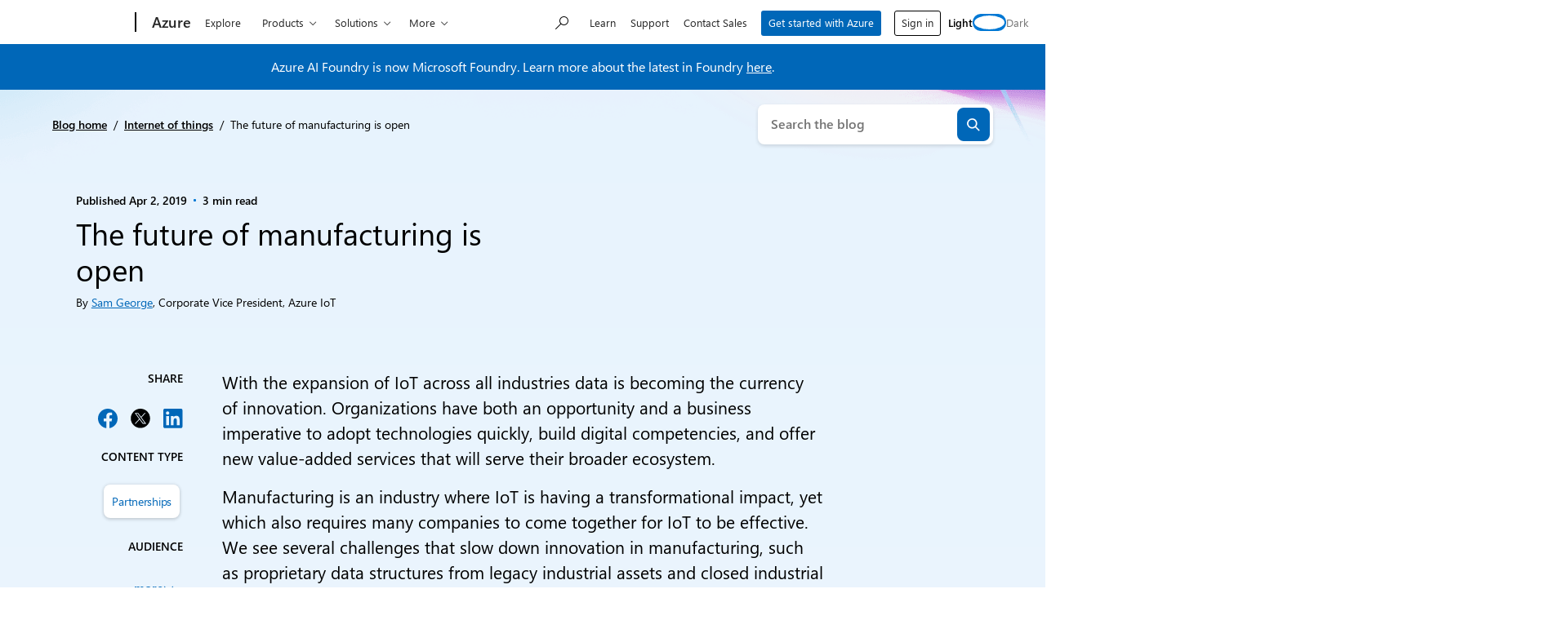

--- FILE ---
content_type: text/css
request_url: https://azure.microsoft.com/en-us/blog/wp-content/themes/azure-blog/dist/css/frontend.css?ver=6e3a62b7d8c6fcce6a03
body_size: 5368
content:
:root{--c-azure-blue:#0067b8;--gradient-azure-rainbow:linear-gradient(90deg,#3679d8,#b245be,#e04852);--gradient-azure-aurora-borealis:linear-gradient(96.55deg,#30426c 6.99%,#b245bd 45.49%,#3376cd);--gradient-azure-dark-aurora:linear-gradient(256.35deg,#6233ad -2.37%,#03376b 100.04%);--gradient-azure-purple-to-blue:linear-gradient(135deg,#8045be,#416faf);--gradient-azure-cool:linear-gradient(90deg,#9ac5e5,#6ec2b1,#d9eb99);--gradient-azure-glacier:linear-gradient(180deg,#e7f3fd,#f9fdfe);--gradient-azure-midnight-lagoon:linear-gradient(180deg,#03233f,#0d0c1c,#15133a);--gradient-azure-california-twilight:linear-gradient(98.93deg,#023660 -0.04%,#0087c7 139.25%)}body{--cs-content-bg:var(--moray-c-white);--cs-content-text:var(--moray-c-black);--cs-content-text-light:var(--moray-c-gray-700);--cs-body-bg-image:var(--gradient-soft-sky);--cs-body-bg-color:var(--cs-content-bg);--cs-brand:var(--c-primary-blue);--cs-brand-dark:var(--moray-c-dark-blue);--cs-gradient-light:var(--gradient-soft-sky);--cs-gradient-medium:var(--gradient-deep-blue-sea);--cs-gradient-dark:var(--gradient-midnight-depths);--cs-gradient-text:var(--gradient-ocean-wave);--cs-button-bg-color:var(--moray-c-blue);--cs-button-text-color:var(--moray-c-white);--cs-button-shadow-hover:var(--moray-shadow-button-hover);--cs-button-bg-image:none;--cs-button-bg-image-hover:var(--moray-gradient-button-hover);--cs-blockquote-background:transparent;--cs-blockquote-border-color:var(--moray-c-gray-500);--cs-blockquote-color:var(--c-primary-medium);--cs-hr-color:var(--moray-c-gray-400);--table-body-foreground:var(--moray-c-black);--cs-body-bg-image:var(--gradient-azure-glacier);--cs-gradient-text:var(--gradient-azure-rainbow);background-position:top;background-repeat:no-repeat;background-size:100% auto}body.theme-dark{--cs-content-bg:var(--moray-c-black);--cs-content-text:var(--moray-c-white);--cs-content-text-light:var(--moray-c-white);--cs-body-bg-image:var(--gradient-midnight-depths);--cs-body-bg-color:var(--cs-content-bg);--cs-brand:var(--moray-c-alt-blue);--cs-brand-medium:var(--c-primary-blue);--cs-brand-dark:var(--moray-c-dark-blue);--cs-gradient-light:var(--gradient-soft-sky);--cs-gradient-medium:var(--gradient-midnight-blue);--cs-gradient-dark:var(--gradient-midnight-depths);--cs-gradient-text:var(--gradient-ocean-wave-alt);--cs-button-bg-color:#0078d4;--cs-button-text-color:var(--moray-c-white);--cs-button-shadow-hover:var(--moray-shadow-button-hover);--cs-button-bg-image:none;--cs-button-bg-image-hover:var(--moray-gradient-button-hover);--cs-blockquote-background:transparent;--cs-blockquote-border-color:var(--moray-c-white);--cs-blockquote-color:var(--moray-c-white);--cs-hr-color:var(--moray-c-gray-300);--table-body-foreground:var(--moray-c-black);--wp--preset--color--body-background:var(--cs-content-bg);--cs-body-bg-image:var(--gradient-azure-midnight-lagoon);--cs-gradient-text:var(--gradient-azure-rainbow)}main{z-index:1}.wp-block-image>*{border:12px solid hsla(0,0%,100%,.251);border-radius:1rem;box-shadow:0 0 10px 0 rgba(0,0,0,.102)}.theme-dark .wp-block-image>*{border-color:rgba(27,44,81,.25)}blockquote{--blockquote-cite-content:"";--blockquote-color:var(--cs-content-text)}.theme-dark blockquote,blockquote{--blockquote-quote-background:var(--gradient-azure-aurora-borealis)}.wp-block-cover{color:var(--cs-content-text)}.wp-block-cover.is-style-overlap-content{margin-top:6rem;min-height:0;overflow:visible}.wp-block-cover.is-style-overlap-content .wp-block-cover__inner-container{margin-bottom:3rem;margin-top:-6rem}.wp-block-cover h1:where(:not(.has-text-color)),.wp-block-cover h2:where(:not(.has-text-color)),.wp-block-cover h3:where(:not(.has-text-color)),.wp-block-cover h4:where(:not(.has-text-color)),.wp-block-cover h5:where(:not(.has-text-color)),.wp-block-cover h6:where(:not(.has-text-color)){color:var(--cs-content-text)}.theme-dark .wp-block-cover .wp-block-cover__image-background{display:none}.wp-block-group.is-style-rounded-top,.wp-block-group.is-style-rounded-top-ornament{--border-radius:0 var(--radius-4xl) 0 0}@media (min-width:53.75em){.wp-block-group.is-style-rounded-top,.wp-block-group.is-style-rounded-top-ornament{--border-radius:0 var(--radius-5xl) 0 0}}.wp-block-group.is-style-rounded-top-ornament{--padding:var(--sp-900) 0 var(--sp-700) 0;overflow:hidden;position:relative}.wp-block-group.is-style-rounded-top-ornament:before{aspect-ratio:1;background:var(--gradient-emerald-surf);border-radius:100%;bottom:-3.406rem;content:"";display:block;left:0;position:absolute;transform:rotate(90deg);width:6.813rem;z-index:1}@media (min-width:53.75em){.wp-block-group.is-style-rounded-top-ornament:before{bottom:-12.938rem;width:26rem}}.wp-block-group.is-style-rounded-top-ornament>*{position:relative;z-index:2}.wp-block-group.is-style-rounded-top-ornament.start-animation:before{animation:animate-in-bg 1.5s forwards}@media (min-width:53.75em){.wp-block-group.is-style-rounded-top-ornament.start-animation:before{animation:animate-in-bg-lg 1.5s forwards}}.wp-block-group.is-style-rounded-bottom{--border-radius:0 0 0 var(--radius-3xl)}@media not all and (min-width:53.75em){.wp-block-group[class*=wp-container-core-group]>:where(:not(.alignleft):not(.alignright):not(.alignfull)){max-width:100%!important}}@keyframes animate-in-bg{0%{bottom:-6rem}to{bottom:-3.406rem}}@keyframes animate-in-bg-lg{0%{bottom:-26rem}to{bottom:-12.938rem}}:where(h1,h2,h3,h4,h5,h6).is-style-archive-title{background:var(--gradient-azure-rainbow);-webkit-background-clip:text;background-clip:text;font-size:var(--wp--custom--font-sizes--display-xl);font-weight:var(--font-weight-bold);-webkit-text-fill-color:transparent}@media not all and (min-width:53.75em){h1.wp-block-heading.has-display-xl-font-size{--wp--preset--font-size--display-xl:var(--wp--custom--font-sizes--h-1)}}.wp-block-social-links:not(.is-style-logos-only) .wp-block-social-link{background-color:var(--moray-c-white)}.wp-block-social-links:not(.is-style-logos-only) .wp-block-social-link .wp-block-social-link-anchor,.wp-block-social-links:not(.is-style-logos-only) .wp-block-social-link .wp-block-social-link-anchor:hover{color:var(--moray-c-black)}.table-of-contents-block .accordion-body{margin-top:var(--sp-200)}.theme-dark .table-of-contents-block{--block-color-background:#07061d!important}.theme-dark .table-of-contents-block .btn{--button-bg-color:transparent}.wp-block-msx-content-card{border:12px solid hsla(0,0%,100%,.251);border-radius:1rem;box-shadow:0 0 10px 0 rgba(0,0,0,.102)}.theme-dark .wp-block-msx-content-card{border-color:rgba(27,44,81,.25)}.wp-block-msxcm-cta-block{border-radius:1rem;overflow:hidden}.theme-dark .cta-block{--wp--preset--gradient--dark:var(--gradient-azure-midnight-lagoon);--wp--preset--gradient--light:var(--gradient-azure-purple-to-blue);--cta-block-light-gradient-background-text-color:var(--moray-c-white)}.cta-block:not(.has-light-gradient-background) .wp-element-button{--button-text-color:var(--moray-c-white)}.wp-block-embed__wrapper:has(.ms-metrics-youtube-container) .ms-metrics-youtube-container{aspect-ratio:16/9}.wp-block-embed__wrapper:has(.ms-metrics-youtube-container) .ms-metrics-youtube-container iframe{display:block;height:100%;-o-object-fit:cover;object-fit:cover;width:100%}universal-media-player{min-height:0;min-height:auto}.background-ornaments{bottom:0;display:none;left:0;overflow:hidden;pointer-events:none;position:absolute;right:0;top:0;z-index:0}@media (min-width:53.75em){.background-ornaments{display:block}}.background-ornaments__item{--animation-time:0.5s;--background:transparent;--x-position-start:0;--y-position-start:0;--x-position-end:0;--y-position-end:0;--rotate:0deg;--scale-start:0;--scale-end:1;--opacity-start:1;--opacity-end:1;--width:0;--z-index:0;aspect-ratio:1;background:var(--background);border-radius:100%;bottom:0;left:0;opacity:var(--opacity-start);position:absolute;right:0;top:0;transform:translate(var(--x-position-start),var(--y-position-start)) rotate(var(--rotate)) scale(var(--scale-start));width:var(--width);z-index:var(--z-index)}.background-ornaments__item.start-animation{animation:animate-in var(--animation-time) forwards}.background-ornaments__item--1{--animation-time:1s;--background:linear-gradient(49.56deg,#a1cce7 22.71%,#d3abd9 92.71%);--x-position-start:25rem;--y-position-start:3rem;--x-position-end:3.375rem;--y-position-end:9.188rem;--rotate:-225deg;--width:9.563rem;--z-index:2}.background-ornaments__item--2{--animation-time:1s;--background:linear-gradient(0deg,#a1cde5,#a7ea8a);--x-position-start:-28rem;--y-position-start:13.563rem;--x-position-end:-16.125rem;--y-position-end:13.563rem;--rotate:180deg;--scale-start:1;--opacity-start:0;--opacity-end:1;--width:32.188rem;--z-index:1}.background-ornaments__item--3{--animation-time:1.2s;--background:repeating-linear-gradient(-35deg,#eb918f,#e473af 4px,transparent 0,transparent 8px);--x-position-start:-15rem;--y-position-start:45rem;--x-position-end:-2.188rem;--y-position-end:31.563rem;--scale-start:1;--scale-end:1;--opacity-start:0;--opacity-end:0.5;--width:20.438rem;--z-index:3}.background-ornaments__item--4{--animation-time:1.5s;--background:var(--gradient-emerald-surf);--x-position-start:98dvw;--y-position-start:65rem;--x-position-end:89dvw;--y-position-end:65rem;--scale-start:1;--scale-end:1;--opacity-start:0;--opacity-end:1;--width:22.125rem;--z-index:1}.single-post .background-ornaments__item--1,.single-post .background-ornaments__item--2{display:none}.single-post .background-ornaments__item--3{--background:repeating-linear-gradient(-35deg,#eb918f,#e473af 2px,transparent 0,transparent 4px);--x-position-start:98dvw;--y-position-start:62rem;--x-position-end:94dvw;--y-position-end:62rem;--animation-time:1.5s;--width:5.125rem}.single-post .background-ornaments__item--4{--background:linear-gradient(43.83deg,#07a7ef 13.58%,#afadff 77.66%);--x-position-start:98dvw;--y-position-start:70rem;--x-position-end:92dvw;--y-position-end:62rem;--width:15.563rem}.error404 .background-ornaments{display:none}.author .background-ornaments{display:block}.author .background-ornaments__item--1{--animation-time:1.2s;--background:repeating-linear-gradient(4deg,#d4eb8e,#5edfc8 2px,transparent 0,transparent 4px);--opacity-start:0;--opacity-end:0.5;--width:4.813rem;--x-position-start:-5rem;--y-position-start:10rem;--x-position-end:-2rem;--y-position-end:12rem;--scale-start:1;--scale-end:1;--z-index:3}@media (min-width:53.75em){.author .background-ornaments__item--1{--x-position-start:-6rem;--y-position-start:10rem;--x-position-end:-3rem;--y-position-end:10rem;--width:7.688rem}}.author .background-ornaments__item--2{--background:linear-gradient(43.83deg,#07a7ef 13.58%,#afadff 77.66%);--x-position-start:-3rem;--x-position-end:-6rem;--y-position-start:20rem;--y-position-end:15rem;--width:13.125rem}@media (min-width:53.75em){.author .background-ornaments__item--2{--x-position-start:-15rem;--x-position-end:-10rem;--width:21rem}}.author .background-ornaments__item--3{--background:repeating-linear-gradient(-35deg,#eb918f,#e473af 2px,transparent 0,transparent 4px);--x-position-start:97dvw;--y-position-start:10rem;--x-position-end:93dvw;--y-position-end:10rem;--scale-start:1;--scale-end:1;--opacity-start:0;--opacity-end:0.5;--width:11.75rem;display:none}@media (min-width:53.75em){.author .background-ornaments__item--3{display:block}}.author .background-ornaments__item--4{display:none}@keyframes animate-in{0%{opacity:var(--opacity-start);transform:translate(var(--x-position-start),var(--y-position-start)) rotate(var(--rotate)) scale(var(--scale-start))}to{opacity:var(--opacity-end);transform:translate(var(--x-position-end),var(--y-position-end)) rotate(var(--rotate)) scale(var(--scale-end))}}.breadcrumb{--breadcrumbs-link-color:var(--cs-content-text)}.btn-light{--button-text-color:var(--c-azure-blue);line-height:1.5}[class*=msx-card]{--card-byline-color:var(--cs-content-text);--card-image-border-radius:1rem 1rem 0 0;--card-title-glyph-font-size:0.75em;--card-title-glyph-offset:0.1em;--card-title-line-height:1.19}.msx-card{--card-shadow:none;--card-border-radius:1rem}.msx-card:not(.msx-card--featured){--card-title-font-size:var(--moray-fs-heading-3)}.theme-dark .msx-card:not(.msx-card--compact-horizontal){--card-body-background-color:#1b2c51}.msx-card .glyph{padding-left:0;padding-right:0}.msx-card .msx-byline__author-link,.msx-card .msx-card__meta a{-webkit-text-decoration:underline;text-decoration:underline}.msx-card .msx-byline__author-link:focus-within,.msx-card .msx-byline__author-link:hover,.msx-card .msx-card__meta a:focus-within,.msx-card .msx-card__meta a:hover{-webkit-text-decoration:none;text-decoration:none}.msx-card .msx-card__image-container{--card-image-border-radius:0.5rem 0.5rem 0 0}.msx-card.msx-card--vertical{--card-border-radius:0.5rem;--card-body-border-radius:0 0 0.5rem 0.5rem}.msx-card.msx-card--compact-horizontal{--card-title-fz:var(--fs-medium);--card-title-line-height:1.2}@media (min-width:53.75em){.msx-card.msx-card--compact-horizontal{--card-padding:0;--card-body-padding:0;--card-border-radius:0;--card-background-color:transparent;--card-shadow:none;border-bottom:1px solid var(--moray-c-gray-300);gap:var(--sp-400);margin-bottom:var(--sp-300);padding-bottom:var(--sp-300)}.msx-card.msx-card--compact-horizontal .msx-card__image-container{align-self:flex-start;border-radius:1rem;max-width:180px}.msx-card.msx-card--compact-horizontal :where(h1,h2,h3,h4,h5,h6){font-size:var(--wp--custom--font-sizes--h-4,1.5rem)}.msx-card.msx-card--compact-horizontal :where(h1,h2,h3,h4,h5,h6) a{-webkit-text-decoration:none;text-decoration:none}}@media not all and (min-width:53.75em){.msx-card.msx-card--compact-horizontal,.search-results__posts .msx-card{--card-background-color:transparent;--search-result-padding:0;--card-body-background-color:var(--moray-c-white);--card-body-border-radius:0 0 0.5rem 0.5rem;border:12px solid hsla(0,0%,100%,.251);border-radius:1rem;box-shadow:0 0 10px 0 rgba(0,0,0,.102)}.theme-dark .msx-card.msx-card--compact-horizontal,.theme-dark .search-results__posts .msx-card{border-color:rgba(27,44,81,.25)}}.theme-dark .msx-card.msx-card--compact-horizontal{--card-body-background-color:#1b2c51}@media (min-width:53.75em){.theme-dark .msx-card.msx-card--compact-horizontal{--card-body-background-color:transparent}}.theme-dark .msx-card.msx-card--vertical{--card-background-color:var(--card-body-background-color)}.msx-card--search .msx-card__body{--card-body-background-color:transparent}.wp-block-msx-content-card .msx-card--horizontal.msx-card--featured{background-color:var(--moray-c-white);border-radius:.5rem}@media (min-width:53.75em){.wp-block-msx-content-card .msx-card--horizontal.msx-card--featured{--card-gap:0;--card-grid-template-columns:48% 1fr;align-items:center;padding:.5rem}}.theme-dark .wp-block-msx-content-card .msx-card--horizontal.msx-card--featured{background-color:#1b2c51}.wp-block-msx-content-card .msx-card--horizontal.msx-card--featured .msx-card__image-container{border-radius:.5rem}@media (min-width:53.75em){.wp-block-msx-content-card .msx-card--horizontal.msx-card--featured .msx-card__image-container{height:auto;order:2;overflow:hidden;width:auto}}.wp-block-msx-content-card .msx-card--horizontal.msx-card--featured .msx-card__body{border-radius:.5rem;height:100%;padding:1.5rem}.search-sidebar{--search-sidebar-selections-border:none;--search-sidebar-selections-padding:0}.search-sidebar__form-filters-group>.form-group.overflow-visible button.btn-collapse,.search-sidebar__form-filters-group>.form-group:last-child button.btn-collapse{border-top-left-radius:.5rem;border-top-right-radius:.5rem}.search-sidebar__form-filters-group>.form-group.overflow-visible button.btn-collapse.collapsed:hover,.search-sidebar__form-filters-group>.form-group:last-child button.btn-collapse.collapsed:hover{--button-box-shadow:none}.search-sidebar__form-filters-group>.form-group.overflow-visible .search-filter-group__list,.search-sidebar__form-filters-group>.form-group.overflow-visible button.btn-collapse.collapsed,.search-sidebar__form-filters-group>.form-group:last-child .search-filter-group__list,.search-sidebar__form-filters-group>.form-group:last-child button.btn-collapse.collapsed{border-bottom-left-radius:.5rem;border-bottom-right-radius:.5rem}div[id$=-expand-collapse]{margin-top:.75rem}.footer-prefix-container{margin-top:var(--sp-500)}@media (min-width:53.75em){.footer-prefix-container{margin-top:var(--sp-900)}}@media not all and (min-width:53.75em){.footer-prefix-container{--wp--preset--spacing--2-xl:var(--sp-150)}}.page-header{padding-bottom:var(--sp-800);padding-top:var(--sp-300)}@media(min-width:53.75em){.page-header{padding-bottom:var(--sp-900);padding-top:var(--sp-900)}}.page-header .wp-block-heading{font-size:var(--moray-fs-display-3);margin-bottom:var(--sp-300)}@media(min-width:53.75em){.page-header .wp-block-heading{font-size:var(--wp--preset--font-size--display-xl);margin-bottom:var(--sp-500)}}.single-layout__related{margin-bottom:0;padding:var(--sp-800) 0;position:relative}.single-layout__related:before{background-image:url(../images/bg-recent-posts.jpg);background-repeat:no-repeat;background-size:cover;bottom:0;content:"";display:block;height:60%;left:0;margin-left:calc(var(--page-padding)*-1);margin-right:calc(var(--page-padding)*-1);position:absolute;width:calc(100% + var(--page-padding)*2);z-index:-1}.single-layout__related+.footer-prefix-container{margin-top:0}.single-layout__related .msx-card{--card-body-border-radius:0 0 16px 16px;--card-image-border-radius:16px 16px 0 0;--card-background-color:transparent;--card-body-background-color:var(--moray-c-white);border:12px solid hsla(0,0%,100%,.251);border-radius:1rem;box-shadow:0 0 10px 0 rgba(0,0,0,.102)}.theme-dark .single-layout__related .msx-card{border-color:rgba(27,44,81,.25)}.single-layout__related .msx-card .card__body{overflow:hidden}.theme-dark .single-layout__related:before{display:none}.tech-community-cta{background:var(--tech-community-cta-background,var(--gradient-azure-california-twilight));border-radius:var(--tech-community-cta-border-radius,var(--radius-sm));box-shadow:var(--tech-community-cta-box-shadow,var(--moray-shadow-2));color:var(--tech-community-cta-color,var(--moray-c-white));display:var(--tech-community-cta-display,none);font-size:var(--tech-community-cta-color,var(--fs-small));margin:var(--tech-community-cta-margin,var(--sp-200) 0 0 0);max-width:var(--tech-community-cta-max-width,13.125rem);padding:var(--tech-community-cta-padding,var(--sp-200) var(--sp-100) var(--sp-100));text-align:var(--tech-community-cta-text-align,center)}@media (min-width:53.75em){.tech-community-cta{--tech-community-cta-margin:var(--sp-600) 0 0 auto;--tech-community-cta-display:block}}.tech-community-cta__title{font-size:var(--tech-community-cta-title-font-size,var(--fs-medium));font-weight:var(--tech-community-cta-title-font-weight,var(--font-weight-bold));letter-spacing:var(--tech-community-cta-title-letter-spacing,0);margin:var(--tech-community-cta-title-margin,0 0 var(--sp-50) 0);text-transform:var(--tech-community-cta-title-text-transform,uppercase)}.tech-community-cta__description{padding:var(--tech-community-cta-desc-padding,0 var(--sp-100))}.tech-community-cta__description p:last-child{margin-bottom:0}.tech-community-cta__btn{margin:var(--tech-community-cta-btn-margin,var(--sp-100) 0 0 0);padding:var(--tech-community-cta-btn-padding,var(--sp-50))}.tech-community-cta--large{--tech-community-cta-padding:var(--sp-300);--tech-community-cta-margin:var(--sp-200) auto 0 auto;--tech-community-cta-max-width:none;--tech-community-cta-title-font-size:var(--sp-400);--tech-community-cta-title-text-transform:none;--tech-community-cta-text-align:left;--tech-community-cta-title-margin:0 0 var(--sp-150) 0;--tech-community-cta-btn-margin:var(--sp-200) 0 0 0;--tech-community-cta-btn-padding:var(--sp-100) var(--sp-150);--tech-community-cta-display:block;--tech-community-cta-title-letter-spacing:-0.03em}@media (min-width:53.75em){.tech-community-cta--large{--tech-community-cta-display:none}}.footer-cta{background:var(--wp--preset--gradient--primary-brand);padding:var(--sp-400)}@media (min-width:67.75em){.footer-cta{padding-bottom:10rem;padding-top:10rem}}.footer-cta>.wp-block-columns{display:grid;grid-gap:0;gap:0;grid-template-columns:1fr;grid-template-rows:auto;position:relative}.footer-cta>.wp-block-columns>.wp-block-column:first-child{background-color:hsla(0,0%,100%,.85);border-radius:var(--radius-2xl);font-size:var(--fs-large);order:2;padding:var(--sp-600) var(--sp-300) var(--sp-300);text-align:center}@media (min-width:67.75em){.footer-cta>.wp-block-columns>.wp-block-column:first-child{margin:var(--sp-800) 6.75rem 0 0;order:1;padding:max(var(--sp-200),min(5.5dvw,5.25rem)) var(--sp-600);text-align:left}.footer-cta>.wp-block-columns>.wp-block-column:first-child .wp-block-group{width:41.13%}}.footer-cta>.wp-block-columns>.wp-block-column:last-child{margin-bottom:calc(var(--sp-600)*-1);margin-left:var(--sp-100);margin-right:var(--sp-100);order:1;z-index:1}@media (min-width:67.75em){.footer-cta>.wp-block-columns>.wp-block-column:last-child{bottom:auto;left:auto;margin-left:0;margin-right:0;order:2;position:absolute;right:0;top:0;width:56.91%}}.footer-cta>.wp-block-columns>.wp-block-column:last-child img{aspect-ratio:16/9;box-shadow:var(--moray-shadow-24);-o-object-fit:cover;object-fit:cover}.footer-cta .wp-block-heading{font-size:var(--moray-fs-display-4);font-weight:var(--font-weight-bold);margin-bottom:var(--sp-200);margin-top:var(--sp-200)}@media (min-width:67.75em){.footer-cta .wp-block-heading{font-size:var(--moray-fs-display-3);margin-top:0}}.footer-cta .wp-block-buttons{justify-content:center;margin-top:var(--sp-500)}@media (min-width:67.75em){.footer-cta .wp-block-buttons{justify-content:flex-start}}.theme-dark .footer-cta>.wp-block-columns>.wp-block-column:first-child{background-color:rgba(13,16,25,.85)}.has-primary-brand-gradient-background,.has-purple-to-blue-gradient-background{--cs-content-bg:var(--moray-c-black);--cs-content-text:var(--moray-c-white);--cs-content-text-light:var(--moray-c-white);--cs-body-bg-image:var(--gradient-midnight-depths);--cs-body-bg-color:var(--cs-content-bg);--cs-brand:var(--moray-c-alt-blue);--cs-brand-medium:var(--c-primary-blue);--cs-brand-dark:var(--moray-c-dark-blue);--cs-gradient-light:var(--gradient-soft-sky);--cs-gradient-medium:var(--gradient-midnight-blue);--cs-gradient-dark:var(--gradient-midnight-depths);--cs-gradient-text:var(--gradient-ocean-wave-alt);--cs-button-bg-color:#0078d4;--cs-button-text-color:var(--moray-c-white);--cs-button-shadow-hover:var(--moray-shadow-button-hover);--cs-button-bg-image:none;--cs-button-bg-image-hover:var(--moray-gradient-button-hover);--cs-blockquote-background:transparent;--cs-blockquote-border-color:var(--moray-c-white);--cs-blockquote-color:var(--moray-c-white);--cs-hr-color:var(--moray-c-gray-300);--table-body-foreground:var(--moray-c-black);--wp--preset--color--body-background:var(--cs-content-bg);--cs-body-bg-image:var(--gradient-azure-midnight-lagoon);--cs-gradient-text:var(--gradient-azure-rainbow)}.has-primary-brand-gradient-background .text-gradient,.has-purple-to-blue-gradient-background .text-gradient{--text-gradient:var(--gradient-azure-cool)}.theme-dark .has-purple-to-blue-gradient-background{--wp--preset--gradient--purple-to-blue:var(--gradient-azure-dark-aurora)}body.error404{--error404-c-corner-blur:#1a9bd2}@media (min-width:53.75em){body.error404:before{background-image:url(../images/bg-404.png);background-position:100% 0;background-repeat:no-repeat;background-size:contain;content:"";display:block;height:430px;left:0;position:absolute;top:54px;width:100%}}body.error404:not(.theme-dark):after{aspect-ratio:1/1;background-blend-mode:multiply;background-color:var(--error404-c-corner-blur);content:"";display:block;filter:blur(30px);height:auto;left:-100px;opacity:.2;position:absolute;top:-100px;width:259px;z-index:-1}body.error404 .error404__content{text-align:center}@media (min-width:53.75em){body.error404 .error404__content{max-width:50%;text-align:left}}body.error404.theme-dark{background-image:var(--cs-body-bg-image)}body.error404.theme-dark:after{background-color:transparent;background-image:url(../images/bg-404-dark.png);background-position:top;background-repeat:no-repeat;background-size:contain;border-radius:0;content:"";filter:none;height:560px;left:auto;position:absolute;right:0;top:52px;width:1047px}body.theme-dark{background-image:url(../images/bg-dark-mode.png),var(--cs-body-bg-image);background-position:100% 0;background-size:auto}body.theme-dark:after,body.theme-dark:before{aspect-ratio:1/1;background-color:var(--c-body-bg-decoration);border-radius:50%;content:"";display:block;position:absolute}body.theme-dark:before{--c-body-bg-decoration:#008bc8;filter:blur(120px);left:-18vw;opacity:.4;top:-15vw;width:520px;z-index:-2}body.theme-dark:after{--c-body-bg-decoration:#2c0465;filter:blur(80px);left:3vw;top:-7vw;width:279px;z-index:-1}.author .load-more-posts-grid{border-top:var(--search-result-border);padding-top:var(--sp-300)}.author-hero__image{width:10.5625rem}.author-hero__name strong{-webkit-background-clip:text;background-clip:text;background-image:var(--text-gradient,var(--gradient-azure-rainbow));background-position:50%;background-size:100% 100%;-webkit-text-fill-color:transparent}.author-hero__name strong a{background-image:var(--text-gradient);background-position:bottom;background-repeat:no-repeat;background-size:100% max(1px,.1em);display:inline;-webkit-text-decoration:none;text-decoration:none}.author-hero__name strong a:hover{background-image:none}.theme-dark .author-hero__social-link.author-hero__social-link--x path{fill:var(--moray-c-white)}.author-hero__content{max-width:none}.author-hero__bio{font-size:90%}body.archive:not(.theme-dark){background-image:url(../images/bg-search.png),var(--cs-body-bg-image)}.layout-archive__header{--archive-header-background-color:transparent}.layout-archive__header--default{margin-bottom:var(--sp-150)}@media (min-width:53.75em){.layout-archive__header--default{margin-bottom:var(--sp-700)}}.layout-archive__header--default .wp-block-heading{font-size:var(--wp--preset--font-size--display-xl,inherit)!important}.layout-archive__header--default .wp-block-heading strong{--text-gradient:var(--cs-gradient-text);-webkit-background-clip:text;background-clip:text;background-image:var(--text-gradient,var(--gradient-azure-rainbow));background-position:50%;background-size:100% 100%;-webkit-text-fill-color:transparent}.layout-archive__header--default .wp-block-heading strong a{background-image:var(--text-gradient);background-position:bottom;background-repeat:no-repeat;background-size:100% max(1px,.1em);display:inline;-webkit-text-decoration:none;text-decoration:none}.layout-archive__header--default .wp-block-heading strong a:hover{background-image:none}body.home .footer-prefix-container{margin-top:0}body.home:not(.theme-dark){background-image:url(../images/home-header.png),var(--cs-body-bg-image)}@media not all and (min-width:53.75em){body.home h1 span.text-gradient{display:block}}body.search{--search-headline-font-size:var(--wp--custom--font-sizes--display-xl)}body.search:not(.theme-dark){background-image:url(../images/bg-search.png),var(--cs-body-bg-image)}body.search .layout-search__headline{--search-headline-margin-block-end:var(--sp-200);--text-gradient:var(--gradient-azure-rainbow)}body.search .layout-search__headline strong{-webkit-background-clip:text;background-clip:text;background-image:var(--text-gradient,var(--gradient-azure-rainbow));background-position:50%;background-size:100% 100%;-webkit-text-fill-color:transparent}
			;body.search .layout-search__headline strong a{background-image:var(--text-gradient);background-position:bottom;background-repeat:no-repeat;background-size:100% max(1px,.1em);display:inline;-webkit-text-decoration:none;text-decoration:none}body.search .layout-search__headline strong a:hover{background-image:none}body.search #facet-category-expand-collapse{margin-top:.75rem}body.search .search-filter-group.overflow-visible{overflow:visible}body.search .autocomplete__menu--visible{background-color:var(--cs-content-bg)}.single main .wp-block-group{margin-bottom:var(--sp-400);margin-top:var(--sp-400)}.single main .wp-block-image>*{border:none;box-shadow:none}.single .img-object-cover{height:auto}body.single-post:not(.theme-dark){background-image:url(../images/bg-single.png),var(--cs-body-bg-image)}body.single-post .block-content article>*+:where(h1,h2,h3,h4,h5){margin-bottom:1rem;margin-top:var(--sp-500)}
